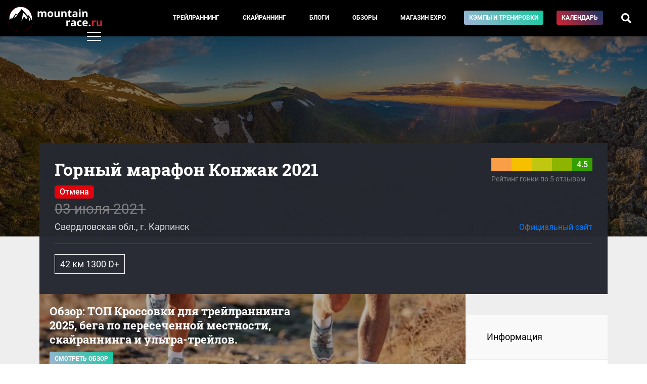

--- FILE ---
content_type: text/html; charset=UTF-8
request_url: https://mountain-race.ru/events/gorniy-marafon-konzhak/2021-1/rating/
body_size: 10246
content:
<!DOCTYPE html>
<html lang="ru-RU">
<head>
    <meta charset="UTF-8">
    <meta http-equiv="X-UA-Compatible" content="IE=edge">
    <meta name="viewport" content="width=device-width, initial-scale=1">
    <meta name="csrf-param" content="_csrf-frontend">
<meta name="csrf-token" content="Yu2V4Kkhhr9hR1-O_Z_8iwkqcQZkNCzHJxzOdy-SUstQrPnWy2b_8xYVFPy80qnUaFwYYVIBSqxLWrkcX-pkqg==">
    <title>Горный марафон Конжак 2021 | Отзывы участников и рейтинг гонки</title>
    <meta property="keywords" content="Горный марафон Конжак, соревнования по скайраннингу, соревнования по трейлраннингу, календарь соревнований, скайраннинг в России, трейлраннинг в России">
<meta property="description" content="Отзывы участников и рейтинг гонки Горный марафон Конжак 2021">
<meta property="og:url" content="http://mountain-race.ru/events/gorniy-marafon-konzhak/2021-1/rating/">
<meta property="og:image" content="http://mountain-race.ru/uploads/calendar/1846ca93afa2b8a98d60bc78f68daaec.webp">
<meta property="og:title" content="Горный марафон Конжак 2021 | Отзывы участников и рейтинг гонки">
<meta property="og:description" content="Отзывы участников и рейтинг гонки Горный марафон Конжак 2021">
<link type="image/svg+xml" href="/favicon.svg" rel="icon">
<link type="font/woff" href="/fonts/Roboto-Regular.woff" rel="preload" crossorigin="anonymous" as="font">
<link type="font/woff" href="/fonts/Roboto-Medium.woff" rel="preload" crossorigin="anonymous" as="font">
<link type="font/woff" href="/fonts/Roboto-Bold.woff" rel="preload" crossorigin="anonymous" as="font">
<link type="font/woff" href="/fonts/RobotoSlab-Bold.woff" rel="preload" crossorigin="anonymous" as="font">
<link href="/css/main.css?v=3.24" rel="stylesheet" crossorigin="anonymous">        <!-- Yandex.Metrika counter -->
<script type="text/javascript" >
    (function (d, w, c) {
        (w[c] = w[c] || []).push(function() {
            try {
                w.yaCounter30397907 = new Ya.Metrika({
                    id:30397907,
                    clickmap:true,
                    trackLinks:true,
                    accurateTrackBounce:true
                });
            } catch(e) { }
        });

        var n = d.getElementsByTagName("script")[0],
            s = d.createElement("script"),
            f = function () { n.parentNode.insertBefore(s, n); };
        s.type = "text/javascript";
        s.async = true;
        s.src = "https://mc.yandex.ru/metrika/watch.js";

        if (w.opera == "[object Opera]") {
            d.addEventListener("DOMContentLoaded", f, false);
        } else { f(); }
    })(document, window, "yandex_metrika_callbacks");
</script>
<noscript><div><img src="https://mc.yandex.ru/watch/30397907" style="position:absolute; left:-9999px;" alt="" /></div></noscript>
<!-- /Yandex.Metrika counter -->
</head>
<body>
<style>
    .menu__link--camp{
        background: linear-gradient(45deg,#a1b3d5,#12ca9e);
        white-space: nowrap;
    }
</style>
    <div class="pageWrap">
        <header class="header">
            <div class="row align-items-center justify-content-between no-gutters">
                <div class="col-auto">
                    <div class="header__logo">
                        <a href="/">
                                                            <img src="/img/mountain-race.ru.svg" alt="mountain-race.ru">
                                                    </a>
                    </div>
                </div>
                <div class="col-auto">
                    <div class="menu d-none d-lg-block">
                        <div class="row no-gutters align-items-center">
                            <div class="col-12 col-md">
                                <div class="menu__inner">
                                    <div class="row">
                                        <div class="col">
                                            <div class="menu__item">
                                                <a href="/cat/trail-running/" class="menu__link">Трейлраннинг</a>
                                            </div>
                                        </div>
                                        <div class="col">
                                            <div class="menu__item">
                                                <a href="/cat/skyrunning/" class="menu__link">Скайраннинг</a>
                                            </div>
                                        </div>
                                        <div class="col">
                                            <div class="menu__item">
                                                <a href="/blogs" class="menu__link menu__link--blogs">Блоги</a>
                                            </div>
                                        </div>
                                        <div class="col">
                                            <div class="menu__item">
                                                <a href="/cat/equipment/" class="menu__link">Обзоры</a>
                                            </div>
                                        </div>
                                        <div class="col">
                                            <div class="menu__item">
                                                <a href="/seller/expo/" class="menu__link">Магазин&nbsp;EXPO</a>
                                            </div>
                                        </div>
                                        <div class="col">
                                            <div class="menu__item">
                                                <a href="/training/" class="menu__link menu__link--camp">Кэмпы и тренировки</a>
                                            </div>
                                        </div>
                                        <div class="col">
                                            <div class="menu__item">
                                                <a href="/events/" class="menu__link menu__link--calendar">Календарь</a>
                                            </div>
                                        </div>
                                        <div class="col">
                                            <div class="menu__item">
                                                <a href="#" class="menu__link menu__link--search"><i class="fas fa-search"></i></a>
                                            </div>
                                        </div>
                                        <div class="menu__search d-flex align-items-center">
    <form action="/search/" class="menu__search__form">
        <input type="text" name="q" class="menu__search__input" placeholder="Введите запрос" value="">
        <div class="menu__search__close"><i class="fas fa-times"></i></div>
    </form>
</div>

                                    </div>
                                </div>
                            </div>
                            <div class="col-12 col-md-auto">
                                <div class="row">
                                    <div class="col-12 col-md-auto order-2 order-md-1">

                                    </div>
                                    <div class="col-12 col-md-auto order-1 order-md-2">
                                    </div>
                                </div>
                            </div>
                        </div>
                    </div>
                </div>
                <div class="col-auto d-md-none">
                    <a href="/search/">
                        <div class="mobile__searchTrigger"><i class="fas fa-search"></i></div>
                    </a>
                </div>
                <div class="col-auto">
                    <div class="header__rightBlock">
                        <div class="menu__trigger"><span class="menu__trigger__line"></span></div>
                    </div>
                </div>
            </div>
        </header>
        <div class="mainMenu">
          <div class="mainMenu__inner">
            <div class="container">
                <div class="row">
                    <div class="col-6">
                        <div class="mainMenu__section">
                            <div class="mainMenu__section__head"><div class="mainMenu__label">Материалы и темы</div></div>
                            <div class="mainMenu__section__item"><a href="/cat/trail-running/" class="mainMenu__link">Трейлраннинг</a></div>
                            <div class="mainMenu__section__item"><a href="/cat/skyrunning/" class="mainMenu__link">Скайраннинг</a></div>
                            <div class="mainMenu__section__item"><a href="/cat/interview/" class="mainMenu__link">Интервью</a></div>
                            <div class="mainMenu__section__item"><a href="/cat/equipment/" class="mainMenu__link">Обзоры</a></div>
                            <div class="mainMenu__section__item"><a href="/cat/routes/" class="mainMenu__link">Маршруты</a></div>
                        </div>
                        <div class="mainMenu__section">
                            <div class="mainMenu__section__head"><a href="/blogs" class="mainMenu__link">Блоги</a></div>
                        </div>
                        <div class="mainMenu__section">
                            <div class="mainMenu__section__head"><div class="mainMenu__label">Меню пользователя</div></div>
                                                            <div class="mainMenu__section__item"><a href="/login/" class="mainMenu__link mainMenu__link--login">Войти</a></div>
                                                    </div>
                    </div>
                    <div class="col-6">
                        <div class="mainMenu__section">
                            <div class="mainMenu__section__head"></div>
                            <div class="mainMenu__section__item"><a href="/events/" class="mainMenu__link mainMenu__link--calendar">Календарь соревнований</a></div>
                        </div>
                        <div class="mainMenu__section">
                            <div class="mainMenu__section__head"><div class="mainMenu__label">Mountain Race Team | Тренировки</div></div>
                            <div class="mainMenu__section__item"><a href="/training/camps/" class="mainMenu__link">Тренировочные сборы</a></div>
                            <div class="mainMenu__section__item"><a href="/training/#online" class="mainMenu__link">Дистанционные тренировки</a></div>
                            <div class="mainMenu__section__item"><a href="/cat/training/" class="mainMenu__link">Статьи</a></div>
                            <div class="mainMenu__section__item"><a href="https://boosty.to/mountainrace" class="mainMenu__link">Mountain Race Club на Boosty</a></div>
                            <div class="mainMenu__section__item"><a href="/seller/expo/" class="mainMenu__link">Магазин EXPO</a></div>
                        </div>
                        <div class="mainMenu__section">
                            <div class="mainMenu__section__head"></div>
                            <div class="mainMenu__section__item"><a href="/cat/trail-guide/" class="mainMenu__link mainMenu__link--login"><i class="fab fa-youtube"></i> Гид по трейлам</a></div>
                        </div>
                        <div class="mainMenu__section">
                            <div class="mainMenu__section__head"></div>
                            <div class="mainMenu__section__item"><a href="/search/" class="mainMenu__link"><i class="fas fa-search"></i> Поиск по сайту</a></div>
                        </div>
                    </div>
                    <div class="col-12">
                        <div class="mainMenu__section mainMenu__section--bottom">
                            <div class="mainMenu__section__head"></div>
                            <div class="row align-items-center">
                                <div class="col-12 col-md-auto mainMenu__socBlock">
                                    <a href="https://vk.com/mountain_race" target="_blank" class="mainMenu__link mainMenu__link--soc"><i class="fab fa-vk"></i></a>
                                    <a href="https://t.me/mountainrace" target="_blank" class="mainMenu__link mainMenu__link--soc"><i class="fab fa-telegram-plane"></i></a>
                                    <a href="https://www.strava.com/clubs/589108" target="_blank" class="mainMenu__link mainMenu__link--soc"><i class="fab fa-strava"></i></a>
                                </div>
                                <div class="col"></div>
                                <div class="col-12 col-md-auto">
                                    <div class="mainMenu__section__item"><a href="/page/page/view/?slug=under-construction" class="mainMenu__link">О проекте</a></div>
                                </div>
                                <div class="col-12 col-md-auto">
                                    <div class="mainMenu__section__item"><a href="/for-competition-organizers/" class="mainMenu__link">Организаторам соревнований</a></div>
                                </div>
                                <div class="col-12 col-md-auto">
                                    <div class="mainMenu__section__item"><a href="/page/page/view/?slug=under-construction" class="mainMenu__link">Рекламодателям</a></div>
                                </div>
                            </div>
                        </div>
                    </div>
                </div>
            </div>
          </div>
        </div>
        <div class="calendarDetail__header" style="background-image: url(/uploads/calendar/1846ca93afa2b8a98d60bc78f68daaec.webp)">

</div>
<div class="mainBlock mainBlock--event" id="mainBlock">
    <div class="container">
                <div class="calendarDetail__main">
                    <div class="row">
                        <div class="col-lg col-md-12 order-1 order-lg-1">
                                                            <h1 class="calendarDetail__title">Горный марафон Конжак 2021</h1>
                                                        <div class="calendarDetail__lid"></div>
                        </div>
                        <div class="col-lg-auto col-md-12 order-6 order-lg-2">
                            <div class="rate__wrap">
                                <a class="rate__link" href="/events/gorniy-marafon-konzhak/2021-1/rating/">
                                                                                                                                                    <div class="rate" data-content="Суммарная оценка 4.5/5">
                                                                                                                                        <div class="rate__val rate__val-active">
                                                                                                    </div>
                                                                                            <div class="rate__val rate__val-active">
                                                                                                    </div>
                                                                                            <div class="rate__val rate__val-active">
                                                                                                    </div>
                                                                                            <div class="rate__val rate__val-active">
                                                                                                    </div>
                                                                                            <div class="rate__val rate__val-active">
                                                                                                            4.5                                                                                                    </div>
                                                                                    </div>
                                        <div class="rate__hint">
                                            Рейтинг гонки по 5 отзывам                                        </div>
                                                                    </a>
                            </div>
                        </div>
                        <div class="w-100 order-10 order-lg-3"></div>
                        <div class="col-lg col-md-12 order-2 order-lg-3">
                                                                                        <div class="label__canceled">Отмена</div>
                                                                                        <div class="calendarDetail__date calendarDetail__date--old">03 июля 2021</div>
                                                                                    <div class="calendarDetail__where">Свердловская обл., г. Карпинск</div>
                        </div>
                                                    <div class="col-lg-auto col-md-12 order-3 order-lg-4 align-self-end">
                                <div class="calendarDetail__site"><a href="https://vk.com/club121604654" target="_blank">Официальный сайт</a></div>
                            </div>
                                                <div class="col-12 order-4 order-lg-5">
                            <div class="calendarDetail__main__separator"></div>
                        </div>
                        <div class="col-12 order-5 order-lg-6">
                            <div class="calendarDetail__routes">
                                                                    <div class="calendarDetail__route">
                                        <div class="row no-gutters">
                                                                                                                                        <span class="calendarDetail__route__param calendarDetail__route__length">
                                                                                                            42 км
                                                                                                                                                                1300 D+
                                                                                                    </span>
                                                                                                                                </div>
                                    </div>
                                                            </div>
                        </div>
                    </div>
                </div>
        <div class="row no-gutters">
            <div class="col-lg-9 order-2 order-lg-1">
                <style>
    .bannerNews__link{
        display: block;
    }
    .bannerNews__img{
        height: 200px;
        background-size: cover;
        background-position: 50%;
        position: relative;
        padding: 20px;
    }
    .bannerNews__img:before{
        content: '';
        position: absolute;
        top: 0;
        left: 0;
        width: 100%;
        height: 100%;
        background-color: rgba(0,0,0,.3);
    }
    .bannerNews__title{
        font-family: Roboto Slab,serif;
        font-weight: 700;
        line-height: 1.3;
        margin-bottom: 10px;
        color: #fff;
        position: relative;
        z-index: 2;
        font-size: 22px;
        max-width: 500px;
    }
    .bannerNews__button{
        display: inline-block;
        padding: 5px 10px;
        border-radius: 3px;
        font-size: 12px;
        color: #fff;
        text-transform: uppercase;
        font-weight: 700;
        background: linear-gradient(45deg,#a1b3d5,#12ca9e);
        white-space: nowrap;
        z-index: 2;
        position: relative;
    }
    @media (max-width: 767px){
      .bannerNews{
          margin-left: -16px;
          margin-right: -16px;
        }
        .bannerNews__img {
            height: auto;
        }
    }
</style>
<div class="bannerNews">
    <a href="/news/13-luchshih-krossovok-dlya-treylranninga-na-crimea-x-run/" class="bannerNews__link">
        <div class="bannerNews__img lazyload" style="background-image: url(/uploads/news/thumbs/50x50_71a0dc073918771bddb4472a99f7d725.webp);" data-src="/uploads/news/thumbs/thumb_71a0dc073918771bddb4472a99f7d725.webp">
            <div class="bannerNews__title">Обзор: ТОП Кроссовки для трейлраннинга 2025, бега по пересеченной местности, скайраннинга и ультра-трейлов. </div>
            <div class="bannerNews__button">Смотреть обзор</div>
        </div>
    </a>
</div>
                                            <div class="calendarDetail__info">
<h2>Рейтинг «Горный марафон Конжак»</h2>
    <div class="rating__hint">На основании 5 оценок</div>
    <div class="rating__wrap">
        <div class="rating__detail">
            <div class="row">
                <div class="col-12 col-md-6">
                    <div class="rating__detail__title">Дистанция</div>
                    <div class="rating__detail__text">Оценка показывает интересность дистанции, насколько используется потенциал местности, сложность трассы, пейзажность и т.д.</div>
                </div>
                <div class="col-12 col-md-6">
                    <div class="rating__detail__value">
                                                                            <div class="rate rate-detail">
                                                                                                    <div class="rate__val rate__val-detail rate__val-active">
                                                                            </div>
                                                                    <div class="rate__val rate__val-detail rate__val-active">
                                                                            </div>
                                                                    <div class="rate__val rate__val-detail rate__val-active">
                                                                            </div>
                                                                    <div class="rate__val rate__val-detail rate__val-active">
                                                                            </div>
                                                                    <div class="rate__val rate__val-detail rate__val-active">
                                                                                    <div class="rate__val__text rate__val__text-detail">4.8/5</div>
                                                                            </div>
                                                            </div>
                                            </div>
                </div>
            </div>
        </div>
        <div class="rating__detail">
            <div class="row">
                <div class="col-12 col-md-6">
                    <div class="rating__detail__title">Уровень организации</div>
                    <div class="rating__detail__text">Качество проведение соревнований: старт/финиш, маркировка, пункты питания, логистика, информационное сопровождение и т.д. </div>
                </div>
                <div class="col-12 col-md-6">
                    <div class="rating__detail__value">
                                                                            <div class="rate rate-detail">
                                                                                                    <div class="rate__val rate__val-detail rate__val-active">
                                                                            </div>
                                                                    <div class="rate__val rate__val-detail rate__val-active">
                                                                            </div>
                                                                    <div class="rate__val rate__val-detail rate__val-active">
                                                                            </div>
                                                                    <div class="rate__val rate__val-detail rate__val-active">
                                                                                    <div class="rate__val__text rate__val__text-detail">4.2/5</div>
                                                                            </div>
                                                            </div>
                                            </div>
                </div>
            </div>
        </div>
        <div class="rating__detail rating__detail--sum" id="review">
            <div class="row">
                <div class="col-12 col-md-6">
                    <div class="rating__detail__title">Суммарная оценка</div>
                    <div class="rating__detail__text"></div>
                </div>
                <div class="col-12 col-md-6">
                    <div class="rating__detail__value">
                                                                            <div class="rate rate-detail">
                                                                                                    <div class="rate__val rate__val-detail rate__val-active">
                                                                            </div>
                                                                    <div class="rate__val rate__val-detail rate__val-active">
                                                                            </div>
                                                                    <div class="rate__val rate__val-detail rate__val-active">
                                                                            </div>
                                                                    <div class="rate__val rate__val-detail rate__val-active">
                                                                            </div>
                                                                    <div class="rate__val rate__val-detail rate__val-active">
                                                                                    <div class="rate__val__text rate__val__text-detail">4.5/5</div>
                                                                            </div>
                                                            </div>
                                            </div>
                </div>
            </div>
        </div >
    </div>
            <div class="reviewForm">

    <div class="eventsrating__loginBlock__text">Чтобы поставить свою оценку и оставить отзыв, <a href="/login/">авторизуйтесь</a> на сайте</div>
</div>

    
</div>
    <div class="review__wrap">
        <h2 class="review__title">Отзывы</h2>
                    <div class="review__item ">
                <div class="row align-items-center">
                    <div class="col order-1 order-md-1 col-md-auto">
                        <div class="review__item__user">
                                                            <a href="" target="_blank">
                                    Александр Швалёв                                </a>
                                                    </div>
                    </div>
                    <div class="col-12 order-4 order-md-2 col-md-auto">
                        <div class="review__item__ratingWrap">
                            Оценки:
                            <span class="review__item__rating rate__val-val4" data-toggle="tooltip" data-placement="top" title="Дистанция: 4/5"><i class="fas fa-map-signs"></i> 4</span>
                            <span class="review__item__rating rate__val-val1" data-toggle="tooltip" data-placement="top" title="Уровень организации 1/5"><i class="fas fa-calendar-check"></i> 1</span>
                        </div>
                    </div>
                    <div class="col-auto order-2 order-md-4 col-md-auto">
                        <div class="review__item__date">07 июля 2019 19:21</div>
                    </div>
                                            <div class="col-12 order-5 order-md-5">
                            <div class="review__item__user__event">
                                Участник: Горный марафон Конжак 2019, 37.5 км 1300 D+                            </div>
                        </div>
                                    </div>
                <div class="review__item__text">
                    Организация полное говно                                     </div>
            </div>
                    <div class="review__item ">
                <div class="row align-items-center">
                    <div class="col order-1 order-md-1 col-md-auto">
                        <div class="review__item__user">
                                                            <a href="" target="_blank">
                                    Александр Манцев                                </a>
                                                    </div>
                    </div>
                    <div class="col-12 order-4 order-md-2 col-md-auto">
                        <div class="review__item__ratingWrap">
                            Оценки:
                            <span class="review__item__rating rate__val-val5" data-toggle="tooltip" data-placement="top" title="Дистанция: 5/5"><i class="fas fa-map-signs"></i> 5</span>
                            <span class="review__item__rating rate__val-val5" data-toggle="tooltip" data-placement="top" title="Уровень организации 5/5"><i class="fas fa-calendar-check"></i> 5</span>
                        </div>
                    </div>
                    <div class="col-auto order-2 order-md-4 col-md-auto">
                        <div class="review__item__date">31 января 2019 14:12</div>
                    </div>
                                    </div>
                <div class="review__item__text">
                    Модераторы сайта! Данный старт проводится более 10 лет!
Культовый старт, один из самых массовых трейлов. Входит в кубок по скайраннингу. Настоящий суровый горный бег в суровом краю. Бегал его 4 раза. Из советов для тех, кто приехал на Конжак впервые: стартовать лучше в первых рядах и сразу постараться убежать от толпы пешеходов. Если этого не сделать - обгонять после будет крайне тяжело. Если Вы хотите выспаться хорошо - не останавливайтесь на стартовой поляне - там будет Грушинский фестиваль и ДО и ПОСЛЕ. Поищите контакты базы Серебрянский камень, она от старта в 15-20 км, но там будет тихо и комфортно.                                            <div class="review__item__text__param">
                                                            <div class="review__item__text__plus"><b>Преимущества:</b> Виды / разнообразие трассы / высокая сложность
Статус гонки / большие призовые / массовость
Понятная маркировка / частые и богатые ПП</div>
                                                                                        <div class="review__item__text__plus"><b>Недостатки:</b> удаленность
"фестиваль" на стартовой поляне</div>
                                                    </div>
                                    </div>
            </div>
                    <div class="review__item ">
                <div class="row align-items-center">
                    <div class="col order-1 order-md-1 col-md-auto">
                        <div class="review__item__user">
                                                            <a href="" target="_blank">
                                    Наталья Чужова                                </a>
                                                    </div>
                    </div>
                    <div class="col-12 order-4 order-md-2 col-md-auto">
                        <div class="review__item__ratingWrap">
                            Оценки:
                            <span class="review__item__rating rate__val-val5" data-toggle="tooltip" data-placement="top" title="Дистанция: 5/5"><i class="fas fa-map-signs"></i> 5</span>
                            <span class="review__item__rating rate__val-val5" data-toggle="tooltip" data-placement="top" title="Уровень организации 5/5"><i class="fas fa-calendar-check"></i> 5</span>
                        </div>
                    </div>
                    <div class="col-auto order-2 order-md-4 col-md-auto">
                        <div class="review__item__date">10 декабря 2018 13:19</div>
                    </div>
                                    </div>
                <div class="review__item__text">
                    Самая массовая трейловая гонка. Органицация, как всегда, очень хорошая. Красивая трасса.                                     </div>
            </div>
                    <div class="review__item ">
                <div class="row align-items-center">
                    <div class="col order-1 order-md-1 col-md-auto">
                        <div class="review__item__user">
                                                            <a href="" target="_blank">
                                    Евгений Забнин                                </a>
                                                    </div>
                    </div>
                    <div class="col-12 order-4 order-md-2 col-md-auto">
                        <div class="review__item__ratingWrap">
                            Оценки:
                            <span class="review__item__rating rate__val-val5" data-toggle="tooltip" data-placement="top" title="Дистанция: 5/5"><i class="fas fa-map-signs"></i> 5</span>
                            <span class="review__item__rating rate__val-val5" data-toggle="tooltip" data-placement="top" title="Уровень организации 5/5"><i class="fas fa-calendar-check"></i> 5</span>
                        </div>
                    </div>
                    <div class="col-auto order-2 order-md-4 col-md-auto">
                        <div class="review__item__date">18 декабря 2017 13:07</div>
                    </div>
                                    </div>
                <div class="review__item__text">
                    Это тот старт, который хотя бы раз в жизни должен пробежать каждый кто считает себя трейлраннером и скайраннером. Самый престижный массовый марафон. Посмотрите список финишеров.  Самый массовый. Этот старт собирал больше 1000 участников на марафонской дистанции за долго до появления некоторых других стартов и за долго до основания трейлраннинга. Тысячи людей движутся в обоих направлениях. Еще множество болельщиков и туристов.  К чему нужно быть готовым? Корни деревьев, острые камни и курумник, а потом в обратном порядке. Нужны соответсвующие кроссовки. Логистика конечно не очень простая. Это еще 600 км от Екатеринбурга на север. Люксовые номера ограничены. Погода может внести коррективы. Приезжайте - не пожалеете!                                    </div>
            </div>
                    <div class="review__item ">
                <div class="row align-items-center">
                    <div class="col order-1 order-md-1 col-md-auto">
                        <div class="review__item__user">
                                                            <a href="" target="_blank">
                                    Наталья Нещерет                                </a>
                                                    </div>
                    </div>
                    <div class="col-12 order-4 order-md-2 col-md-auto">
                        <div class="review__item__ratingWrap">
                            Оценки:
                            <span class="review__item__rating rate__val-val5" data-toggle="tooltip" data-placement="top" title="Дистанция: 5/5"><i class="fas fa-map-signs"></i> 5</span>
                            <span class="review__item__rating rate__val-val5" data-toggle="tooltip" data-placement="top" title="Уровень организации 5/5"><i class="fas fa-calendar-check"></i> 5</span>
                        </div>
                    </div>
                    <div class="col-auto order-2 order-md-4 col-md-auto">
                        <div class="review__item__date">03 июля 2017 07:37</div>
                    </div>
                                    </div>
                <div class="review__item__text">
                    За 4 года участия не нашла и не придумала, к чему можно было бы придраться. Хотя люди, думаю, найдут к чему)
Для такого количества участников все сделано на высшем уровне! И мне никогда не понятно, как это происходит - кто бы ни финишировал, всегда помогают волонтеры, держат за руки, поят, если надо ведут к врачу, но участников то чуть ли не 1,5 тысячи! Сколько же волонтеров! ) И на дистанции очень заботливые волонтеры.
1. Быстрая регистрация без проволочек и очередей.
2. Для живущих в городе участников утром организован трансфер на старт и обратно (стоимость уже входит в стартовый взнос)
3. Разнообразие на ПП (вода, изооник, регидрон, морс, чай, сухофрукты, бутерброды с колбасой и салом, лимоны и много всего)
4. Горячий душ для участников после финиша
5. Вкуснейший обед из двух блюд и компота!
6. Награждение денежными призами первую 10ку участников в абсолюте и далее  3х по возрасту.                                    </div>
            </div>
            </div>
                                </div>
            <div class="col-lg-3 order-1 order-lg-2">
                <div class="calendarDetail__sideBlock">
                    <div class="calendarDetail__share d-none d-lg-block">
                    </div>
                    <div class="calendarDetail__sideMenu row no-gutters" id="sideMenu">
                        <a href="/events/gorniy-marafon-konzhak/2021-1/#mainBlock" class="calendarDetail__sideMenu__item  col col-lg-12">Информация</a>
                        <a href="/events/gorniy-marafon-konzhak/2021-1/rating/#mainBlock" class="calendarDetail__sideMenu__item calendarDetail__sideMenu__item--active col col-lg-12">Рейтинг гонки <div class="calendarDetail__sideMenu__item__sub">Оставить свой отзыв</div></a>
                                            </div>

                    <div class="calendarDetail__btnWrap d-none d-lg-block">
                                                <div class="dropdown">
                            <button class="btn btn-primary dropdown-toggle calendarDetail__btn" type="button" id="dropdownMenu2" data-toggle="dropdown" aria-haspopup="true" aria-expanded="false">
                                Все гонки<br><strong>Горный марафон Конжак</strong>
                            </button>
                            <div class="dropdown-menu" aria-labelledby="dropdownMenu2">
                                                                                                                                                        <a class="dropdown-item" href="/events/gorniy-marafon-konzhak/2025-1/">Горный марафон Конжак 2025</a>
                                                                                                                                                                                                                                    <a class="dropdown-item" href="/events/gorniy-marafon-konzhak/2024-1/">Горный марафон Конжак 2024</a>
                                                                                                                                                                                                                                    <a class="dropdown-item" href="/events/gorniy-marafon-konzhak/2023-1/">Горный марафон Конжак 2023</a>
                                                                                                                                                                                                                                    <a class="dropdown-item" href="/events/gorniy-marafon-konzhak/2022-1/">Горный марафон Конжак 2022</a>
                                                                                                                                                                                        <a class="dropdown-item dropdown-item-selected">Горный марафон Конжак 2021</a>
                                                                                                                                                                                            <a class="dropdown-item" href="/events/gorniy-marafon-konzhak/2020-1/">Горный марафон Конжак 2020</a>
                                                                                                                                                                                                                                    <a class="dropdown-item" href="/events/gorniy-marafon-konzhak/2019/results/">Горный марафон Конжак 2019</a>
                                                                                                                                                                                                                                    <a class="dropdown-item" href="/events/gorniy-marafon-konzhak/2018/results/">Горный марафон Конжак 2018</a>
                                                                                                                                                                                                                                    <a class="dropdown-item" href="/events/gorniy-marafon-konzhak/2017/">Горный марафон Конжак 2017</a>
                                                                                                                                        </div>
                        </div>
                    </div>
                </div>
            </div>
            <div class="col-12 order-3">
                <div class="calendarDetail__btnWrap d-lg-none">
                                        <div class="dropdown">
                        <button class="btn btn-primary dropdown-toggle calendarDetail__btn" type="button" id="dropdownMenu2" data-toggle="dropdown" aria-haspopup="true" aria-expanded="false">
                            Все гонки<br><strong>Горный марафон Конжак</strong>
                        </button>
                        <div class="dropdown-menu" aria-labelledby="dropdownMenu2">
                                                                                                                                        <a class="dropdown-item" href="/events/gorniy-marafon-konzhak/2025-1/">Горный марафон Конжак 2025</a>
                                                                                                                                                                                                            <a class="dropdown-item" href="/events/gorniy-marafon-konzhak/2024-1/">Горный марафон Конжак 2024</a>
                                                                                                                                                                                                            <a class="dropdown-item" href="/events/gorniy-marafon-konzhak/2023-1/">Горный марафон Конжак 2023</a>
                                                                                                                                                                                                            <a class="dropdown-item" href="/events/gorniy-marafon-konzhak/2022-1/">Горный марафон Конжак 2022</a>
                                                                                                                                                                    <a class="dropdown-item dropdown-item-selected">Горный марафон Конжак 2021</a>
                                                                                                                                                                        <a class="dropdown-item" href="/events/gorniy-marafon-konzhak/2020-1/">Горный марафон Конжак 2020</a>
                                                                                                                                                                                                            <a class="dropdown-item" href="/events/gorniy-marafon-konzhak/2019/results/">Горный марафон Конжак 2019</a>
                                                                                                                                                                                                            <a class="dropdown-item" href="/events/gorniy-marafon-konzhak/2018/results/">Горный марафон Конжак 2018</a>
                                                                                                                                                                                                            <a class="dropdown-item" href="/events/gorniy-marafon-konzhak/2017/">Горный марафон Конжак 2017</a>
                                                                                                                        </div>
                    </div>
                </div>
            </div>
        </div>
        
    </div>
</div>

        <footer>
            <div class="container">
                <div class="row">
                    <div class="col-12 col-md order-1 order-md-0">
                        <div class="footer__copy">&copy; 2015–2026 mountain-race.ru</div>
                        <div class="footer__copy" style="max-width: 500px; font-size: 12px;">Полное или частичное копирование материалов сайта «mountain-race.ru» разрешено только при обязательном указании источника и прямой ссылки на исходный материал.</div>
                    </div>
                    <div class="col-12 col-md-auto order-0 order-md-1">
                        <div class="footer__soc">
                            <a href="https://vk.com/mountain_race" target="_blank" class="mainMenu__link mainMenu__link--soc"><i class="fab fa-vk"></i></a>
                            <a href="https://t.me/mountainrace" target="_blank" class="mainMenu__link mainMenu__link--soc"><i class="fab fa-telegram-plane"></i></a>
                            <a href="https://www.strava.com/clubs/589108" target="_blank" class="mainMenu__link mainMenu__link--soc"><i class="fab fa-strava"></i></a>
                        </div>
                    </div>
                </div>
            </div>
        </footer>
    </div>
<script src="/assets/9b7239fa/jquery.js"></script>
<script src="/assets/c01a3461/yii.js"></script>
<script src="https://cdnjs.cloudflare.com/ajax/libs/popper.js/1.12.3/umd/popper.min.js" crossorigin="anonymous" integrity="sha384-vFJXuSJphROIrBnz7yo7oB41mKfc8JzQZiCq4NCceLEaO4IHwicKwpJf9c9IpFgh"></script>
<script src="https://maxcdn.bootstrapcdn.com/bootstrap/4.0.0-beta.2/js/bootstrap.min.js" crossorigin="anonymous" integrity="sha384-alpBpkh1PFOepccYVYDB4do5UnbKysX5WZXm3XxPqe5iKTfUKjNkCk9SaVuEZflJ"></script>
<script src="/libs/jquery.scrollTo/jquery.scrollTo.js" crossorigin="anonymous"></script>
<script src="/libs/jquery.localScroll/jquery.localScroll.min.js" crossorigin="anonymous"></script>
<script src="/js/main.js?v1.70" crossorigin="anonymous"></script>
<script>  $(document).ready(function () {
    $('body').on('click','.menu__link--search', function(e) {
      e.preventDefault();
      if ($('.menu__search').hasClass('menu__search--open') && $('.menu__search__input').val() != '') {
        $('.menu__search__form').submit();
      } else {
        $('.menu__search').addClass('menu__search--open');
        $('.menu__search__input').focus();
      }
    });
    $('body').on('click','.menu__search__close', function(e) {
      $('.menu__search').removeClass('menu__search--open');
    });

    
  });</script></body>
</html>
